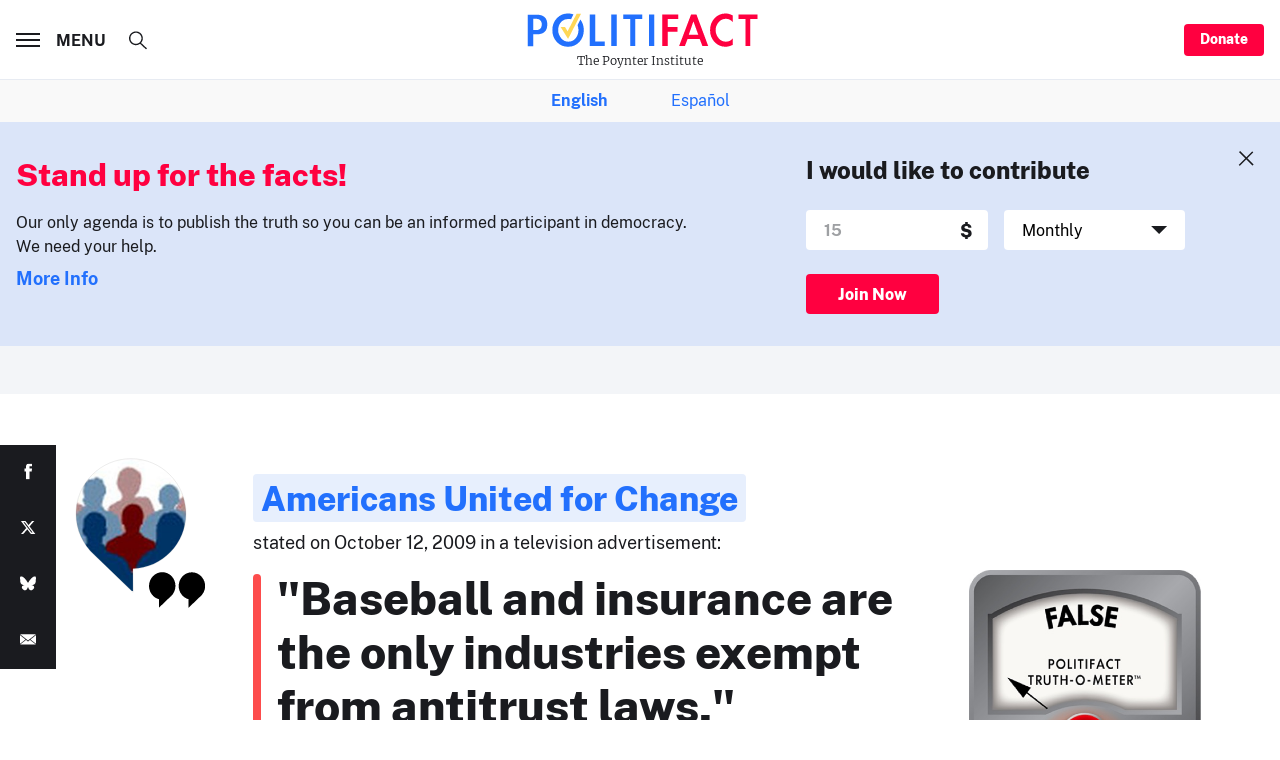

--- FILE ---
content_type: text/html; charset=utf-8
request_url: https://www.google.com/recaptcha/api2/aframe
body_size: 268
content:
<!DOCTYPE HTML><html><head><meta http-equiv="content-type" content="text/html; charset=UTF-8"></head><body><script nonce="bgQDhL3uVBJbP6v7nwjWmA">/** Anti-fraud and anti-abuse applications only. See google.com/recaptcha */ try{var clients={'sodar':'https://pagead2.googlesyndication.com/pagead/sodar?'};window.addEventListener("message",function(a){try{if(a.source===window.parent){var b=JSON.parse(a.data);var c=clients[b['id']];if(c){var d=document.createElement('img');d.src=c+b['params']+'&rc='+(localStorage.getItem("rc::a")?sessionStorage.getItem("rc::b"):"");window.document.body.appendChild(d);sessionStorage.setItem("rc::e",parseInt(sessionStorage.getItem("rc::e")||0)+1);localStorage.setItem("rc::h",'1768989568428');}}}catch(b){}});window.parent.postMessage("_grecaptcha_ready", "*");}catch(b){}</script></body></html>